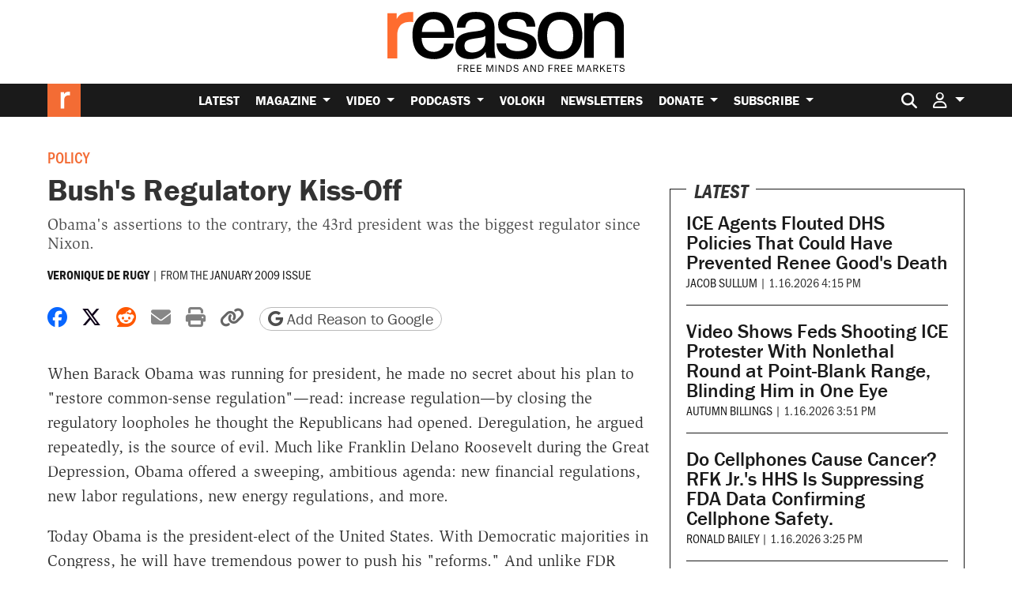

--- FILE ---
content_type: text/html; charset=utf-8
request_url: https://www.google.com/recaptcha/api2/anchor?ar=1&k=6LeMnkUaAAAAALL8T1-XAyB7vxpOeTExu6KwR48-&co=aHR0cHM6Ly9yZWFzb24uY29tOjQ0Mw..&hl=en&v=PoyoqOPhxBO7pBk68S4YbpHZ&size=invisible&anchor-ms=20000&execute-ms=30000&cb=2onnbr4qzhj9
body_size: 48867
content:
<!DOCTYPE HTML><html dir="ltr" lang="en"><head><meta http-equiv="Content-Type" content="text/html; charset=UTF-8">
<meta http-equiv="X-UA-Compatible" content="IE=edge">
<title>reCAPTCHA</title>
<style type="text/css">
/* cyrillic-ext */
@font-face {
  font-family: 'Roboto';
  font-style: normal;
  font-weight: 400;
  font-stretch: 100%;
  src: url(//fonts.gstatic.com/s/roboto/v48/KFO7CnqEu92Fr1ME7kSn66aGLdTylUAMa3GUBHMdazTgWw.woff2) format('woff2');
  unicode-range: U+0460-052F, U+1C80-1C8A, U+20B4, U+2DE0-2DFF, U+A640-A69F, U+FE2E-FE2F;
}
/* cyrillic */
@font-face {
  font-family: 'Roboto';
  font-style: normal;
  font-weight: 400;
  font-stretch: 100%;
  src: url(//fonts.gstatic.com/s/roboto/v48/KFO7CnqEu92Fr1ME7kSn66aGLdTylUAMa3iUBHMdazTgWw.woff2) format('woff2');
  unicode-range: U+0301, U+0400-045F, U+0490-0491, U+04B0-04B1, U+2116;
}
/* greek-ext */
@font-face {
  font-family: 'Roboto';
  font-style: normal;
  font-weight: 400;
  font-stretch: 100%;
  src: url(//fonts.gstatic.com/s/roboto/v48/KFO7CnqEu92Fr1ME7kSn66aGLdTylUAMa3CUBHMdazTgWw.woff2) format('woff2');
  unicode-range: U+1F00-1FFF;
}
/* greek */
@font-face {
  font-family: 'Roboto';
  font-style: normal;
  font-weight: 400;
  font-stretch: 100%;
  src: url(//fonts.gstatic.com/s/roboto/v48/KFO7CnqEu92Fr1ME7kSn66aGLdTylUAMa3-UBHMdazTgWw.woff2) format('woff2');
  unicode-range: U+0370-0377, U+037A-037F, U+0384-038A, U+038C, U+038E-03A1, U+03A3-03FF;
}
/* math */
@font-face {
  font-family: 'Roboto';
  font-style: normal;
  font-weight: 400;
  font-stretch: 100%;
  src: url(//fonts.gstatic.com/s/roboto/v48/KFO7CnqEu92Fr1ME7kSn66aGLdTylUAMawCUBHMdazTgWw.woff2) format('woff2');
  unicode-range: U+0302-0303, U+0305, U+0307-0308, U+0310, U+0312, U+0315, U+031A, U+0326-0327, U+032C, U+032F-0330, U+0332-0333, U+0338, U+033A, U+0346, U+034D, U+0391-03A1, U+03A3-03A9, U+03B1-03C9, U+03D1, U+03D5-03D6, U+03F0-03F1, U+03F4-03F5, U+2016-2017, U+2034-2038, U+203C, U+2040, U+2043, U+2047, U+2050, U+2057, U+205F, U+2070-2071, U+2074-208E, U+2090-209C, U+20D0-20DC, U+20E1, U+20E5-20EF, U+2100-2112, U+2114-2115, U+2117-2121, U+2123-214F, U+2190, U+2192, U+2194-21AE, U+21B0-21E5, U+21F1-21F2, U+21F4-2211, U+2213-2214, U+2216-22FF, U+2308-230B, U+2310, U+2319, U+231C-2321, U+2336-237A, U+237C, U+2395, U+239B-23B7, U+23D0, U+23DC-23E1, U+2474-2475, U+25AF, U+25B3, U+25B7, U+25BD, U+25C1, U+25CA, U+25CC, U+25FB, U+266D-266F, U+27C0-27FF, U+2900-2AFF, U+2B0E-2B11, U+2B30-2B4C, U+2BFE, U+3030, U+FF5B, U+FF5D, U+1D400-1D7FF, U+1EE00-1EEFF;
}
/* symbols */
@font-face {
  font-family: 'Roboto';
  font-style: normal;
  font-weight: 400;
  font-stretch: 100%;
  src: url(//fonts.gstatic.com/s/roboto/v48/KFO7CnqEu92Fr1ME7kSn66aGLdTylUAMaxKUBHMdazTgWw.woff2) format('woff2');
  unicode-range: U+0001-000C, U+000E-001F, U+007F-009F, U+20DD-20E0, U+20E2-20E4, U+2150-218F, U+2190, U+2192, U+2194-2199, U+21AF, U+21E6-21F0, U+21F3, U+2218-2219, U+2299, U+22C4-22C6, U+2300-243F, U+2440-244A, U+2460-24FF, U+25A0-27BF, U+2800-28FF, U+2921-2922, U+2981, U+29BF, U+29EB, U+2B00-2BFF, U+4DC0-4DFF, U+FFF9-FFFB, U+10140-1018E, U+10190-1019C, U+101A0, U+101D0-101FD, U+102E0-102FB, U+10E60-10E7E, U+1D2C0-1D2D3, U+1D2E0-1D37F, U+1F000-1F0FF, U+1F100-1F1AD, U+1F1E6-1F1FF, U+1F30D-1F30F, U+1F315, U+1F31C, U+1F31E, U+1F320-1F32C, U+1F336, U+1F378, U+1F37D, U+1F382, U+1F393-1F39F, U+1F3A7-1F3A8, U+1F3AC-1F3AF, U+1F3C2, U+1F3C4-1F3C6, U+1F3CA-1F3CE, U+1F3D4-1F3E0, U+1F3ED, U+1F3F1-1F3F3, U+1F3F5-1F3F7, U+1F408, U+1F415, U+1F41F, U+1F426, U+1F43F, U+1F441-1F442, U+1F444, U+1F446-1F449, U+1F44C-1F44E, U+1F453, U+1F46A, U+1F47D, U+1F4A3, U+1F4B0, U+1F4B3, U+1F4B9, U+1F4BB, U+1F4BF, U+1F4C8-1F4CB, U+1F4D6, U+1F4DA, U+1F4DF, U+1F4E3-1F4E6, U+1F4EA-1F4ED, U+1F4F7, U+1F4F9-1F4FB, U+1F4FD-1F4FE, U+1F503, U+1F507-1F50B, U+1F50D, U+1F512-1F513, U+1F53E-1F54A, U+1F54F-1F5FA, U+1F610, U+1F650-1F67F, U+1F687, U+1F68D, U+1F691, U+1F694, U+1F698, U+1F6AD, U+1F6B2, U+1F6B9-1F6BA, U+1F6BC, U+1F6C6-1F6CF, U+1F6D3-1F6D7, U+1F6E0-1F6EA, U+1F6F0-1F6F3, U+1F6F7-1F6FC, U+1F700-1F7FF, U+1F800-1F80B, U+1F810-1F847, U+1F850-1F859, U+1F860-1F887, U+1F890-1F8AD, U+1F8B0-1F8BB, U+1F8C0-1F8C1, U+1F900-1F90B, U+1F93B, U+1F946, U+1F984, U+1F996, U+1F9E9, U+1FA00-1FA6F, U+1FA70-1FA7C, U+1FA80-1FA89, U+1FA8F-1FAC6, U+1FACE-1FADC, U+1FADF-1FAE9, U+1FAF0-1FAF8, U+1FB00-1FBFF;
}
/* vietnamese */
@font-face {
  font-family: 'Roboto';
  font-style: normal;
  font-weight: 400;
  font-stretch: 100%;
  src: url(//fonts.gstatic.com/s/roboto/v48/KFO7CnqEu92Fr1ME7kSn66aGLdTylUAMa3OUBHMdazTgWw.woff2) format('woff2');
  unicode-range: U+0102-0103, U+0110-0111, U+0128-0129, U+0168-0169, U+01A0-01A1, U+01AF-01B0, U+0300-0301, U+0303-0304, U+0308-0309, U+0323, U+0329, U+1EA0-1EF9, U+20AB;
}
/* latin-ext */
@font-face {
  font-family: 'Roboto';
  font-style: normal;
  font-weight: 400;
  font-stretch: 100%;
  src: url(//fonts.gstatic.com/s/roboto/v48/KFO7CnqEu92Fr1ME7kSn66aGLdTylUAMa3KUBHMdazTgWw.woff2) format('woff2');
  unicode-range: U+0100-02BA, U+02BD-02C5, U+02C7-02CC, U+02CE-02D7, U+02DD-02FF, U+0304, U+0308, U+0329, U+1D00-1DBF, U+1E00-1E9F, U+1EF2-1EFF, U+2020, U+20A0-20AB, U+20AD-20C0, U+2113, U+2C60-2C7F, U+A720-A7FF;
}
/* latin */
@font-face {
  font-family: 'Roboto';
  font-style: normal;
  font-weight: 400;
  font-stretch: 100%;
  src: url(//fonts.gstatic.com/s/roboto/v48/KFO7CnqEu92Fr1ME7kSn66aGLdTylUAMa3yUBHMdazQ.woff2) format('woff2');
  unicode-range: U+0000-00FF, U+0131, U+0152-0153, U+02BB-02BC, U+02C6, U+02DA, U+02DC, U+0304, U+0308, U+0329, U+2000-206F, U+20AC, U+2122, U+2191, U+2193, U+2212, U+2215, U+FEFF, U+FFFD;
}
/* cyrillic-ext */
@font-face {
  font-family: 'Roboto';
  font-style: normal;
  font-weight: 500;
  font-stretch: 100%;
  src: url(//fonts.gstatic.com/s/roboto/v48/KFO7CnqEu92Fr1ME7kSn66aGLdTylUAMa3GUBHMdazTgWw.woff2) format('woff2');
  unicode-range: U+0460-052F, U+1C80-1C8A, U+20B4, U+2DE0-2DFF, U+A640-A69F, U+FE2E-FE2F;
}
/* cyrillic */
@font-face {
  font-family: 'Roboto';
  font-style: normal;
  font-weight: 500;
  font-stretch: 100%;
  src: url(//fonts.gstatic.com/s/roboto/v48/KFO7CnqEu92Fr1ME7kSn66aGLdTylUAMa3iUBHMdazTgWw.woff2) format('woff2');
  unicode-range: U+0301, U+0400-045F, U+0490-0491, U+04B0-04B1, U+2116;
}
/* greek-ext */
@font-face {
  font-family: 'Roboto';
  font-style: normal;
  font-weight: 500;
  font-stretch: 100%;
  src: url(//fonts.gstatic.com/s/roboto/v48/KFO7CnqEu92Fr1ME7kSn66aGLdTylUAMa3CUBHMdazTgWw.woff2) format('woff2');
  unicode-range: U+1F00-1FFF;
}
/* greek */
@font-face {
  font-family: 'Roboto';
  font-style: normal;
  font-weight: 500;
  font-stretch: 100%;
  src: url(//fonts.gstatic.com/s/roboto/v48/KFO7CnqEu92Fr1ME7kSn66aGLdTylUAMa3-UBHMdazTgWw.woff2) format('woff2');
  unicode-range: U+0370-0377, U+037A-037F, U+0384-038A, U+038C, U+038E-03A1, U+03A3-03FF;
}
/* math */
@font-face {
  font-family: 'Roboto';
  font-style: normal;
  font-weight: 500;
  font-stretch: 100%;
  src: url(//fonts.gstatic.com/s/roboto/v48/KFO7CnqEu92Fr1ME7kSn66aGLdTylUAMawCUBHMdazTgWw.woff2) format('woff2');
  unicode-range: U+0302-0303, U+0305, U+0307-0308, U+0310, U+0312, U+0315, U+031A, U+0326-0327, U+032C, U+032F-0330, U+0332-0333, U+0338, U+033A, U+0346, U+034D, U+0391-03A1, U+03A3-03A9, U+03B1-03C9, U+03D1, U+03D5-03D6, U+03F0-03F1, U+03F4-03F5, U+2016-2017, U+2034-2038, U+203C, U+2040, U+2043, U+2047, U+2050, U+2057, U+205F, U+2070-2071, U+2074-208E, U+2090-209C, U+20D0-20DC, U+20E1, U+20E5-20EF, U+2100-2112, U+2114-2115, U+2117-2121, U+2123-214F, U+2190, U+2192, U+2194-21AE, U+21B0-21E5, U+21F1-21F2, U+21F4-2211, U+2213-2214, U+2216-22FF, U+2308-230B, U+2310, U+2319, U+231C-2321, U+2336-237A, U+237C, U+2395, U+239B-23B7, U+23D0, U+23DC-23E1, U+2474-2475, U+25AF, U+25B3, U+25B7, U+25BD, U+25C1, U+25CA, U+25CC, U+25FB, U+266D-266F, U+27C0-27FF, U+2900-2AFF, U+2B0E-2B11, U+2B30-2B4C, U+2BFE, U+3030, U+FF5B, U+FF5D, U+1D400-1D7FF, U+1EE00-1EEFF;
}
/* symbols */
@font-face {
  font-family: 'Roboto';
  font-style: normal;
  font-weight: 500;
  font-stretch: 100%;
  src: url(//fonts.gstatic.com/s/roboto/v48/KFO7CnqEu92Fr1ME7kSn66aGLdTylUAMaxKUBHMdazTgWw.woff2) format('woff2');
  unicode-range: U+0001-000C, U+000E-001F, U+007F-009F, U+20DD-20E0, U+20E2-20E4, U+2150-218F, U+2190, U+2192, U+2194-2199, U+21AF, U+21E6-21F0, U+21F3, U+2218-2219, U+2299, U+22C4-22C6, U+2300-243F, U+2440-244A, U+2460-24FF, U+25A0-27BF, U+2800-28FF, U+2921-2922, U+2981, U+29BF, U+29EB, U+2B00-2BFF, U+4DC0-4DFF, U+FFF9-FFFB, U+10140-1018E, U+10190-1019C, U+101A0, U+101D0-101FD, U+102E0-102FB, U+10E60-10E7E, U+1D2C0-1D2D3, U+1D2E0-1D37F, U+1F000-1F0FF, U+1F100-1F1AD, U+1F1E6-1F1FF, U+1F30D-1F30F, U+1F315, U+1F31C, U+1F31E, U+1F320-1F32C, U+1F336, U+1F378, U+1F37D, U+1F382, U+1F393-1F39F, U+1F3A7-1F3A8, U+1F3AC-1F3AF, U+1F3C2, U+1F3C4-1F3C6, U+1F3CA-1F3CE, U+1F3D4-1F3E0, U+1F3ED, U+1F3F1-1F3F3, U+1F3F5-1F3F7, U+1F408, U+1F415, U+1F41F, U+1F426, U+1F43F, U+1F441-1F442, U+1F444, U+1F446-1F449, U+1F44C-1F44E, U+1F453, U+1F46A, U+1F47D, U+1F4A3, U+1F4B0, U+1F4B3, U+1F4B9, U+1F4BB, U+1F4BF, U+1F4C8-1F4CB, U+1F4D6, U+1F4DA, U+1F4DF, U+1F4E3-1F4E6, U+1F4EA-1F4ED, U+1F4F7, U+1F4F9-1F4FB, U+1F4FD-1F4FE, U+1F503, U+1F507-1F50B, U+1F50D, U+1F512-1F513, U+1F53E-1F54A, U+1F54F-1F5FA, U+1F610, U+1F650-1F67F, U+1F687, U+1F68D, U+1F691, U+1F694, U+1F698, U+1F6AD, U+1F6B2, U+1F6B9-1F6BA, U+1F6BC, U+1F6C6-1F6CF, U+1F6D3-1F6D7, U+1F6E0-1F6EA, U+1F6F0-1F6F3, U+1F6F7-1F6FC, U+1F700-1F7FF, U+1F800-1F80B, U+1F810-1F847, U+1F850-1F859, U+1F860-1F887, U+1F890-1F8AD, U+1F8B0-1F8BB, U+1F8C0-1F8C1, U+1F900-1F90B, U+1F93B, U+1F946, U+1F984, U+1F996, U+1F9E9, U+1FA00-1FA6F, U+1FA70-1FA7C, U+1FA80-1FA89, U+1FA8F-1FAC6, U+1FACE-1FADC, U+1FADF-1FAE9, U+1FAF0-1FAF8, U+1FB00-1FBFF;
}
/* vietnamese */
@font-face {
  font-family: 'Roboto';
  font-style: normal;
  font-weight: 500;
  font-stretch: 100%;
  src: url(//fonts.gstatic.com/s/roboto/v48/KFO7CnqEu92Fr1ME7kSn66aGLdTylUAMa3OUBHMdazTgWw.woff2) format('woff2');
  unicode-range: U+0102-0103, U+0110-0111, U+0128-0129, U+0168-0169, U+01A0-01A1, U+01AF-01B0, U+0300-0301, U+0303-0304, U+0308-0309, U+0323, U+0329, U+1EA0-1EF9, U+20AB;
}
/* latin-ext */
@font-face {
  font-family: 'Roboto';
  font-style: normal;
  font-weight: 500;
  font-stretch: 100%;
  src: url(//fonts.gstatic.com/s/roboto/v48/KFO7CnqEu92Fr1ME7kSn66aGLdTylUAMa3KUBHMdazTgWw.woff2) format('woff2');
  unicode-range: U+0100-02BA, U+02BD-02C5, U+02C7-02CC, U+02CE-02D7, U+02DD-02FF, U+0304, U+0308, U+0329, U+1D00-1DBF, U+1E00-1E9F, U+1EF2-1EFF, U+2020, U+20A0-20AB, U+20AD-20C0, U+2113, U+2C60-2C7F, U+A720-A7FF;
}
/* latin */
@font-face {
  font-family: 'Roboto';
  font-style: normal;
  font-weight: 500;
  font-stretch: 100%;
  src: url(//fonts.gstatic.com/s/roboto/v48/KFO7CnqEu92Fr1ME7kSn66aGLdTylUAMa3yUBHMdazQ.woff2) format('woff2');
  unicode-range: U+0000-00FF, U+0131, U+0152-0153, U+02BB-02BC, U+02C6, U+02DA, U+02DC, U+0304, U+0308, U+0329, U+2000-206F, U+20AC, U+2122, U+2191, U+2193, U+2212, U+2215, U+FEFF, U+FFFD;
}
/* cyrillic-ext */
@font-face {
  font-family: 'Roboto';
  font-style: normal;
  font-weight: 900;
  font-stretch: 100%;
  src: url(//fonts.gstatic.com/s/roboto/v48/KFO7CnqEu92Fr1ME7kSn66aGLdTylUAMa3GUBHMdazTgWw.woff2) format('woff2');
  unicode-range: U+0460-052F, U+1C80-1C8A, U+20B4, U+2DE0-2DFF, U+A640-A69F, U+FE2E-FE2F;
}
/* cyrillic */
@font-face {
  font-family: 'Roboto';
  font-style: normal;
  font-weight: 900;
  font-stretch: 100%;
  src: url(//fonts.gstatic.com/s/roboto/v48/KFO7CnqEu92Fr1ME7kSn66aGLdTylUAMa3iUBHMdazTgWw.woff2) format('woff2');
  unicode-range: U+0301, U+0400-045F, U+0490-0491, U+04B0-04B1, U+2116;
}
/* greek-ext */
@font-face {
  font-family: 'Roboto';
  font-style: normal;
  font-weight: 900;
  font-stretch: 100%;
  src: url(//fonts.gstatic.com/s/roboto/v48/KFO7CnqEu92Fr1ME7kSn66aGLdTylUAMa3CUBHMdazTgWw.woff2) format('woff2');
  unicode-range: U+1F00-1FFF;
}
/* greek */
@font-face {
  font-family: 'Roboto';
  font-style: normal;
  font-weight: 900;
  font-stretch: 100%;
  src: url(//fonts.gstatic.com/s/roboto/v48/KFO7CnqEu92Fr1ME7kSn66aGLdTylUAMa3-UBHMdazTgWw.woff2) format('woff2');
  unicode-range: U+0370-0377, U+037A-037F, U+0384-038A, U+038C, U+038E-03A1, U+03A3-03FF;
}
/* math */
@font-face {
  font-family: 'Roboto';
  font-style: normal;
  font-weight: 900;
  font-stretch: 100%;
  src: url(//fonts.gstatic.com/s/roboto/v48/KFO7CnqEu92Fr1ME7kSn66aGLdTylUAMawCUBHMdazTgWw.woff2) format('woff2');
  unicode-range: U+0302-0303, U+0305, U+0307-0308, U+0310, U+0312, U+0315, U+031A, U+0326-0327, U+032C, U+032F-0330, U+0332-0333, U+0338, U+033A, U+0346, U+034D, U+0391-03A1, U+03A3-03A9, U+03B1-03C9, U+03D1, U+03D5-03D6, U+03F0-03F1, U+03F4-03F5, U+2016-2017, U+2034-2038, U+203C, U+2040, U+2043, U+2047, U+2050, U+2057, U+205F, U+2070-2071, U+2074-208E, U+2090-209C, U+20D0-20DC, U+20E1, U+20E5-20EF, U+2100-2112, U+2114-2115, U+2117-2121, U+2123-214F, U+2190, U+2192, U+2194-21AE, U+21B0-21E5, U+21F1-21F2, U+21F4-2211, U+2213-2214, U+2216-22FF, U+2308-230B, U+2310, U+2319, U+231C-2321, U+2336-237A, U+237C, U+2395, U+239B-23B7, U+23D0, U+23DC-23E1, U+2474-2475, U+25AF, U+25B3, U+25B7, U+25BD, U+25C1, U+25CA, U+25CC, U+25FB, U+266D-266F, U+27C0-27FF, U+2900-2AFF, U+2B0E-2B11, U+2B30-2B4C, U+2BFE, U+3030, U+FF5B, U+FF5D, U+1D400-1D7FF, U+1EE00-1EEFF;
}
/* symbols */
@font-face {
  font-family: 'Roboto';
  font-style: normal;
  font-weight: 900;
  font-stretch: 100%;
  src: url(//fonts.gstatic.com/s/roboto/v48/KFO7CnqEu92Fr1ME7kSn66aGLdTylUAMaxKUBHMdazTgWw.woff2) format('woff2');
  unicode-range: U+0001-000C, U+000E-001F, U+007F-009F, U+20DD-20E0, U+20E2-20E4, U+2150-218F, U+2190, U+2192, U+2194-2199, U+21AF, U+21E6-21F0, U+21F3, U+2218-2219, U+2299, U+22C4-22C6, U+2300-243F, U+2440-244A, U+2460-24FF, U+25A0-27BF, U+2800-28FF, U+2921-2922, U+2981, U+29BF, U+29EB, U+2B00-2BFF, U+4DC0-4DFF, U+FFF9-FFFB, U+10140-1018E, U+10190-1019C, U+101A0, U+101D0-101FD, U+102E0-102FB, U+10E60-10E7E, U+1D2C0-1D2D3, U+1D2E0-1D37F, U+1F000-1F0FF, U+1F100-1F1AD, U+1F1E6-1F1FF, U+1F30D-1F30F, U+1F315, U+1F31C, U+1F31E, U+1F320-1F32C, U+1F336, U+1F378, U+1F37D, U+1F382, U+1F393-1F39F, U+1F3A7-1F3A8, U+1F3AC-1F3AF, U+1F3C2, U+1F3C4-1F3C6, U+1F3CA-1F3CE, U+1F3D4-1F3E0, U+1F3ED, U+1F3F1-1F3F3, U+1F3F5-1F3F7, U+1F408, U+1F415, U+1F41F, U+1F426, U+1F43F, U+1F441-1F442, U+1F444, U+1F446-1F449, U+1F44C-1F44E, U+1F453, U+1F46A, U+1F47D, U+1F4A3, U+1F4B0, U+1F4B3, U+1F4B9, U+1F4BB, U+1F4BF, U+1F4C8-1F4CB, U+1F4D6, U+1F4DA, U+1F4DF, U+1F4E3-1F4E6, U+1F4EA-1F4ED, U+1F4F7, U+1F4F9-1F4FB, U+1F4FD-1F4FE, U+1F503, U+1F507-1F50B, U+1F50D, U+1F512-1F513, U+1F53E-1F54A, U+1F54F-1F5FA, U+1F610, U+1F650-1F67F, U+1F687, U+1F68D, U+1F691, U+1F694, U+1F698, U+1F6AD, U+1F6B2, U+1F6B9-1F6BA, U+1F6BC, U+1F6C6-1F6CF, U+1F6D3-1F6D7, U+1F6E0-1F6EA, U+1F6F0-1F6F3, U+1F6F7-1F6FC, U+1F700-1F7FF, U+1F800-1F80B, U+1F810-1F847, U+1F850-1F859, U+1F860-1F887, U+1F890-1F8AD, U+1F8B0-1F8BB, U+1F8C0-1F8C1, U+1F900-1F90B, U+1F93B, U+1F946, U+1F984, U+1F996, U+1F9E9, U+1FA00-1FA6F, U+1FA70-1FA7C, U+1FA80-1FA89, U+1FA8F-1FAC6, U+1FACE-1FADC, U+1FADF-1FAE9, U+1FAF0-1FAF8, U+1FB00-1FBFF;
}
/* vietnamese */
@font-face {
  font-family: 'Roboto';
  font-style: normal;
  font-weight: 900;
  font-stretch: 100%;
  src: url(//fonts.gstatic.com/s/roboto/v48/KFO7CnqEu92Fr1ME7kSn66aGLdTylUAMa3OUBHMdazTgWw.woff2) format('woff2');
  unicode-range: U+0102-0103, U+0110-0111, U+0128-0129, U+0168-0169, U+01A0-01A1, U+01AF-01B0, U+0300-0301, U+0303-0304, U+0308-0309, U+0323, U+0329, U+1EA0-1EF9, U+20AB;
}
/* latin-ext */
@font-face {
  font-family: 'Roboto';
  font-style: normal;
  font-weight: 900;
  font-stretch: 100%;
  src: url(//fonts.gstatic.com/s/roboto/v48/KFO7CnqEu92Fr1ME7kSn66aGLdTylUAMa3KUBHMdazTgWw.woff2) format('woff2');
  unicode-range: U+0100-02BA, U+02BD-02C5, U+02C7-02CC, U+02CE-02D7, U+02DD-02FF, U+0304, U+0308, U+0329, U+1D00-1DBF, U+1E00-1E9F, U+1EF2-1EFF, U+2020, U+20A0-20AB, U+20AD-20C0, U+2113, U+2C60-2C7F, U+A720-A7FF;
}
/* latin */
@font-face {
  font-family: 'Roboto';
  font-style: normal;
  font-weight: 900;
  font-stretch: 100%;
  src: url(//fonts.gstatic.com/s/roboto/v48/KFO7CnqEu92Fr1ME7kSn66aGLdTylUAMa3yUBHMdazQ.woff2) format('woff2');
  unicode-range: U+0000-00FF, U+0131, U+0152-0153, U+02BB-02BC, U+02C6, U+02DA, U+02DC, U+0304, U+0308, U+0329, U+2000-206F, U+20AC, U+2122, U+2191, U+2193, U+2212, U+2215, U+FEFF, U+FFFD;
}

</style>
<link rel="stylesheet" type="text/css" href="https://www.gstatic.com/recaptcha/releases/PoyoqOPhxBO7pBk68S4YbpHZ/styles__ltr.css">
<script nonce="N-gO6bIV39nSGL9PMOj8BA" type="text/javascript">window['__recaptcha_api'] = 'https://www.google.com/recaptcha/api2/';</script>
<script type="text/javascript" src="https://www.gstatic.com/recaptcha/releases/PoyoqOPhxBO7pBk68S4YbpHZ/recaptcha__en.js" nonce="N-gO6bIV39nSGL9PMOj8BA">
      
    </script></head>
<body><div id="rc-anchor-alert" class="rc-anchor-alert"></div>
<input type="hidden" id="recaptcha-token" value="[base64]">
<script type="text/javascript" nonce="N-gO6bIV39nSGL9PMOj8BA">
      recaptcha.anchor.Main.init("[\x22ainput\x22,[\x22bgdata\x22,\x22\x22,\[base64]/[base64]/bmV3IFpbdF0obVswXSk6Sz09Mj9uZXcgWlt0XShtWzBdLG1bMV0pOks9PTM/bmV3IFpbdF0obVswXSxtWzFdLG1bMl0pOks9PTQ/[base64]/[base64]/[base64]/[base64]/[base64]/[base64]/[base64]/[base64]/[base64]/[base64]/[base64]/[base64]/[base64]/[base64]\\u003d\\u003d\x22,\[base64]\\u003d\\u003d\x22,\x22w75hwqfDlsOaS8OXw5rDg8OyYMOvYMO8Y8Kwwr/DvHDDrCspWh8Ywr/Cl8K/[base64]/DqcKpV8KaFRBuFEc+wqQIw5Mxw6tbwojChBHCmMKRw60iwoh6HcOdCAPCrjljwo7CnMOywqvCnzDCk2QObsK5XMKSOsOtVMK1H0HCuCMdNwUwZWjDtz9GwoLCmsO6XcK3w74kesOIEsKnE8KTYWxyTx5RKSHDiUYTwrBSw4/DnlVJccKzw5nDgsO1BcK4w6JfG0E4HcO/wp/Cpy7DpD7Ct8OCeUNwwrQNwpZXZ8KsejjCmMOOw77CpzvCp0p2w7PDjknDujTCgRVvwpvDr8OowqwWw6kFW8KYKGrCjsKAAMOhwq3DqQkQwr/DoMKBARUmRMOhHXYNQMOJZXXDl8Kxw5vDrGttDwoOw7XCkMOZw4RQwqPDnlrClgJ/w7zCrAlQwrgsZiUlXlXCk8K/w6LCr8Kuw7ICDDHCpx1qwolhMMKxc8K1wp7CqhQFQQDCi27DkXcJw6k5w6PDqCtIYntRF8Kaw4pMw7JSwrIYw5nDhyDCrQTChsKKwq/DjDg/ZsK1woHDjxkYVsO7w47DlMKtw6vDokDCu1NUb8OlFcKnBsKhw4fDn8K/Dxl4woDCtsO/[base64]/DvD/[base64]/Z8KhwqjDtlrDisKLw47CoRwCMcKnwrB4CWfDtcK7NG7DvMOYJV1UXwDCj07CsRVTwr4zQcKxZ8O3w6fCu8KHKXDDl8OqwqfDvcK6w7xew50EccOLwrLCncKrw7DDrnzCj8K1Oy5eZ0jDtsO7wpQZARQ4wofCvl4uW8Ozw4I4eMKGehLChz/[base64]/DhWDDscKXccKxYj4SDsOFwoZewrPDmG/DsMOqecO4SijDkcKuXMKBw5YAeh8cSGJPXcOrUSPCrcOVScO6w6bDuMOIR8OAw55Cwq/[base64]/w7EsZcO0V2XClQXChg/CnnBKCsKYJsKtWsOPHMO2QMOzw68xC1t4HzzCjcONSh/DlsKlw7TDujjCqMOiw4xeSi/DvUbCg31Gwq0ffMKnY8O6wpN1eXQzdMOcwrcvKsKYZT3DqgPDnDcNIxEkSsKUwqlaecKbwoZlwp5Dw4DCgEhZwo51WDXDssODW8O4OSrDmTtaAGXDlWPCqsOzecOvHQBbcyTDs8ONwp3DjwrCvQAdwo/CkQLCtsK8w4bDu8O8FsO0w7vDhMKPZDcZDsKYw6fDv25Sw7vDjlLDhcKHBmbCr01HX0kmw6XCnnHCtsKVwrXDuEMswq0Jw5tTwqkUT23DpSHDusK4w7fDnsK+RsKJYmhKcR7DvMK/[base64]/DniRswr/CvMKdTsOaXsKfOxDCi8KudsKZSFcmwqEXwp3CrcOXG8OsKcOFwo3CgSTCll8bw7PDgxnDrjtJwpTCoRZQw7tVVk4ew74Hw7pXBB/DgC/CpcOnw4LCl2XDpcOgacK2GVBfOsKzE8Omwr3Dg3LCjcO/KMKIFGHClcK/[base64]/Dn8Kww5TCjF3CqMO9WGMfwrfCgmA0KsKPwrPDvcONcsO4B8OmwoXDulRXEnTDjAHDjMOTwrzDjETCkcOOfR7CnMKbw4kJWGvCsF/DqRjDmQDCigcRw4fDmUpaRjk2VMKXexpbczrClMKAY0MUZMKeJ8K4wpUKw5dnbsKpXHYMwpHCu8KIMTDCrMKFJ8Ouw69WwqUpfSFqwovCtAnDpxxqw6ltwrYzLsOqw4NEcgzCp8KZYHAxw5vDtMKdw67DtcOgwqbDmmPDhA7CkF/DpHbDrsK3QUrCimhvI8O1w5gpw4XChx7CiMOwOCLCoErDqMOdQcO9FsKuwq/CvgMow4UowrEfVcKywrJ0w63DpmvDusOoTkLDqloNY8O/T2LChhVjA3loGMKrwp/CucK6w5UlIATChMKGVGJSw6MBTlLDp1jCo8KpbMKDRcOhTMK0w4zCvynDnQzDosKww7Qaw6VyDMOgwpXCihvCnxXDqQnCuBPDtDHDg2HDkn9yWlnCujcNRhRAAsKeZDHDg8OEwrfDusK+wr9Kw500wqDCsBLCnklGN8OUEgtvKT/[base64]/[base64]/UcOAdsOxw5fDqsO9w7nDoX4/w7sEKkBmWVRBKcONacK/[base64]/ByvDmVnCgSVrwrVLGGXDhsK8w6zCqE0tV35Iwoxgw71jwq1eZy7DsFXDqkFMwql6w4V7w4xjworDoXTDncKcwoHDlsKDTRQhw7rDtwjDk8KvwrPCojnCok0RVnpXw77DshfCrTJXNMO0JMOaw4MPHsOaw6XCm8K1GMOkIEd9NyAZS8KDMMK6wq5mM0DCssOrwoY2Igo/w6g/fw7Cvm3DtFcRwpHDmcK4MHrCkDwBBsOyG8O/[base64]/[base64]/[base64]/CE0eU8OrRsO2wpnDu8OlwqEgw5HCnyTDiMKJwrEIw7Nsw4QoHmjDtQlxw5/[base64]/[base64]/[base64]/[base64]/w77DnsOLcX3CucK4wrzCpcKYL8KnwoHDrsKfw7JzwolgCys6wphkUH0gRCrDgGTDoMOAHsKfXMObw5UTJMOkF8KSw6QLwo/CjsKew5HDjA/DtcOIfMKqbh8RfxPDncOPG8OWw43DssK3w4xUw6PDogwQMFTCvQo7Qh4gB1MVw5Y+TsOIwq1iUxrDkRnCiMKew5dIw6F3fMKzbmzDpgopLcKRfR94w5fCqsOMNsKPZmEew5NZCVbCs8KWPwrDiRwRwoHCiMKnwrc/w53Cn8OEVMK9RQPDry/CtMOyw6nClV0Ew4bDuMOFwonDkBwgwrNIw5cSRsKiEcKKwoTCukMXw5otwpvDgAUMwoDDt8KkWBbDocO6PcOvKhwIA3bCjDdCwrTDu8KmdsO/wqXDjMOwNxkaw7tNwqAYXMOQFcKBRzwrJcO/bCQ7w5swUcOUw7zCgEM1CMKAfcOBM8Kbw7FCwr84wpTDn8OKw5vCozMRb0PCisKcw4UGw7ggGADDjj/[base64]/wpjDlsOKwpBjHF3CqcKjJ1XDlDhrOlldFcKEEMOLccKxw43CjGLDmcOew77CpkATS35Uw7/DksOIJsOsbcKZw7ERwr3CosKOUcKQwrkcwqnDjCIdGAFyw4XDqHE0EsOywr4PwpDDn8OlbTBaAsKKEgPCmW/DtcODBsK7OjHDo8OzwoDDkDHCnMKURD8uw5FbQjXCm1RbwppeP8KCwqY6B8K/[base64]/[base64]/CvCjCrWHCp0DDuMKKL1xrwq4Ew57CtCLClcO1w7cHwpJyKMO+wpPDiMKowpjCrjsMwqvDqcOlDi4Ewo3DtARXc2xbw53Cn0I5O0TCriTCsEPCgMO4wqnDrWXDgUvDkMK8DllSwqfDlcKqwozDusO3McKcwokZYiXCnR0uwp3Cq3chVMOVY8K0VB/ClcOwP8OxfMKpwpxkw7TDrlvDqMKrWMK5f8OHwoI4CMOMw6hfwr7Do8OrdWEIK8K7w4tNQ8KkakjDosOlwqp1YMODw7/CrjXChCY6wrMLwoNZfcObasKsOlbDk2A9KsKqwrXDs8KPw43DtcKEw4bCnQ7Cr2bCiMKFwrvCgsKZw5TCnibChsKEG8KdNnzDvMOcwpbDn8Oxw5rCqsOBwrgpaMKVwrR3flYrwqgkwpQ4CMKCwqXDr0XDncKRw4rCjsOJPUAVwoU/wrLDr8K1woEISsKNBVbCssKlw6fDscKcw5DDlj7CgB3CosKCwpHDscKQwrhZwrJYJMKMwp9QwrEPYMOBwplNe8Kqw5waNsK4wos9w65yw6rDjzfDljTDoEnCjcKlasOHw49Uw6/[base64]/[base64]/CpcOVDQFoYn1gwofDqU1jw5DDs8KHTcOYLE53w4w9F8Klw5fCpcOmwqrDu8OaZVw/[base64]/[base64]/QQ5WIsO6wqTCtG4Uw7tSG37DsMKsOMO9SMKkRFhUw4TCiztywprCtx/[base64]/wpfDgsKqZyHCvhoiwrkMYMKIw6PCgipvw6d4esOPcXoBQXdowqjChEMrC8O/aMKBe1c+UW8RNMOFw6jCgcK/[base64]/CukbCnMOxKgPDkkzDqn8QwprCmsKpDcOhwpA2woU6GQYRwpVFEMKcw4hMGmgow4MtwrrDg2PDj8KfDVElw5fCsBFFJMOtwrrCpcOxwpLCgVTDvsK0eTB+wpfDnVh9JsKrwoNAwpDCpsODw6Nnw7lOwp7CqFNsYi/CkcOyKyBxw4nDvMKYGhxYwpDCvHvCjQNfLRPCtmsdORfCulrChiANAkbCuMOZw5jDhTnCnW0yJcO5w7g5CsORwqgXw57CusO8bVIBwqTDtBrCmiLDinfDjygrUMOzPMOgwp0fw6zCnztNwqzCq8Kuw5jCiSrCpVNBPw/CvcOJw7kDYx1OCcOaw63DpTrDugtbZB7Dg8KHw57CucOaYcOVw4/Cs3cxw7hkJ2EhCSrDlMO0XcKKw6RUw4bCoyXDunzDhmhXW8KGa3sAMkRZe8K+K8K4w7rCojrCmMKiw45cwq7DsjbDjMOIHcOXK8O2BEpdSD8Nw58NTHfCusKSTWYvwpfDkHxFdcO4RlfDrjzDimshBsOFOgrDusOAwoXCgVk1w5DDpBJVYMKTLnoLZnDCmMKzwqZmdR/DksOWwpbDhsO4wrxTw5bDlsOPwpvCjmXDvMKjwq3DtzTDmMKdw5fDkcOmAm/DrcK6OcO+wq4DVcKTCcOFCMKVPEgWw69jVMO1CVjDj3XDmXLChcO1QS7CjELDtsOfwo3DgU3CgcOAwp8rGl0PwpNxw7k4wo/CvsKeTsKaGcKfJjPCmsKtSMOobBNOwoDDvcK8wqbDu8Kew5XDmcO1w4lBwqnCkMOmccOED8O2w7BswqMkwo85UE7DucOXYcOxw5QVw5B3wp4/IzFpw7h/w4BfIcOoHXhgwrTDusOyw7zCoMKeQBrDhgXDsyfDgX/CssKIJMO8LQ3DicOuXsKDw7xSFDvDn37DihvCpy49wrPDth0dwqrCtcKqwpldw6BRFF/DssKywqcnWFw7a8K6wpPDqsKDKsOtJcKzwpIUNMOOw5HDnMKeFDxVw7HCty9vVRE6w4vCg8ONNMOPfwvDjnthwoxQFkPCvMOUw71iVxoeIcOGwpUjeMKkCsKgwqF0w71TWmTCsBBcw5/[base64]/Dpn7CsystWlg6wqnDnAzClTJFWVsLTX5yFMKow7YyfwnCqsKxwq8vw58TW8OPJ8KQFxkWO8OGwp9BwrVKwoPCgcOtfcOiLlDDocKsJcKTwrfCgDp3w7zCrETCtxjDosKyw4fDqcKQwpglwr5uVlQDwqcZVj09woHDgsOcF8K/w7XCp8ONw6QEYMOrCyZVwrwTGcK/wrhiwpR7IMKiw45DwoUBw4DCuMK/DiHDk2jCncO+w4nDj2hqGsKBwq3DujdIJmrDljYVw4QAV8OBwrxiAWrDm8KueioYw7sgZ8O/w57Dr8KtIcKvF8Klw4PCusO9UycWw6svcMKyN8OWwozDnSvCvMOcw6nDqxAeW8OSPjvCowY3w5hqdXlYwrXCo191w7LCvMOnw5U/R8KZwpjDgMK+RcOmwprDlcOAwrXCjS/CvEFKQ0zDhMKPI35fwrHDi8Kswrd/w4bDmsKQwqrCjRRBU2MywpgbwoPDhzd9w5Myw6cNw6/Dt8OYd8KqVMOHwr3CmsKZworCo1Nuw5TCgcOSVSwlLMKZCCrDvivCoSDCgsKAcsOqw5fDj8OafVvDoMKJw7M6CcK5w6bDvnzCjMKBG3XDpWnCtSfDnnfDisOMw5Buw7DCvhbCkUI8wqRfwoV0K8K0JcOYw7Byw7t2wpfCjQ7CrEUbwrjDm3zChw/CjR87w4PDqsKgwqAEdy3DpE3CkcOiw4Rgw7fDgcKrw5PCgF7Cu8KXwqHDtMOrwq9LLhnCu1LDvCsuK2/DvWofw5UFw6vCiibCl1/Cu8KdwrPCugQIw4zCuMKtw5EvGcOqwqtzGXbDsnlxacK/[base64]/worClHdOw5bChgN4UMOgw7TDv8Kbw7nDnA51GEbCpcO7TDh5dsKkPwbCmHXDusOEU2DCt3EjelHDhxzDicOCwoTDvcKYcEXCkyEOwq/Duz8ewrbClcKNwpdKw6bDlRRQUzTDr8Ojw6dtCcOawozDjlrDhcO9XBrCjU1pwr/CisKKwqEBwrYENMKTKSVQdsKuwqQXaMOlccO/[base64]/CrsKcU8KfwqlXWhjCj3/DgMK7VsOZwqHDhcO/w6XCkMOYwpnCiW1lwqQKV1vCuSYIYVLDkSXCq8Khw7rDqGEnwo1yw5EswqgXRcKtaMOQWQ3DqMKzw6NMIhJ8VMOhBj9wQcKxwopnTsOsY8O9U8K8aC3Dpn9uG8KTw61LwqHDvMKtwqHDm8K3En0AwoIaJMORwojCqMKhL8KrXcKDwrh1w69zwq/[base64]/FcO9XsOgwoIsAWMxb8OWWizDoQzChcOAw6nClcOmZsONwq4Jw6XDmMKOAS3Cl8KPbMO7eB5LWsOvEDLDsCJAw5/DmwLDrH/[base64]/DnsKOFsOYwqIXLH0aT8OpT8OmwrcodsOFw6XDvkATQRnCoicIwrFNwpbDkE7DqAIXw7J/wpzDigHCkcO/FMKCwqzCj3dWwpvDsQ15d8KnL2Jjw6ALw5JMw54CwqlxNMK0eMO8acOUJ8OGBsOaw7fDmHDCo0rCpsOcwprDgcKkK3/DljpGwpDCjsO+wrHClcKjNDdqwox+wo/DpRIBUcOBw4rCok4Wwp50w5o3R8Okwp/[base64]/DoQNiPQrCn0t7XTdqw4RUZzPCk8K2c0nDtjAUwoUCcAwxw5XCpsO8wp/[base64]/ChHE9I8KWwqwnLQvCvsOowrY5MlINw4jCjMKmPsOLw4FWTA7CtsKywosQw4ZuUMKow7PDoMOuwr/DhMODRn3DoGRwFUrDmWV2VjgzS8OWw40LZMKoRMKdf8KTwphdU8KzwpgcDsKdScKhd2IYw67CjsOoZsO3AGIZXMK0OsOswqzCrWQdclIxw5RCwqPDksKdw6siUcOPPMKHwrExw5rCrMKPwqpERcKKW8O7WC/[base64]/w4trL0tNwozCjD4nw57Dr8O8WBl9wo4Xw5LCpcOWOcOGwrDDuDwMwp7Dj8OnU3DCjMKywrXCmDUPBXN1w5hRVMKTUwTCsybDs8O/McKEAcO7wrnDig7Dr8KhQcKgwqjDtcKACMOEwpNQw5TDjipec8KMwqhNJCPChFzDgcKOwoDCsMOmw7pLwqHCn0NGNMOZw7B7wo9Pw5Zow5fCj8KZE8KKwrvDtcKNYWQQYz7DvWhnUsKRwowfUDYDb37Ct0HDlsKJwqFxDcKpwqlOaMOYwoXCkcK/[base64]/[base64]/w4vDkyJBwoFDwoZxwrlNwrvDvlDDiynDo31Jwr/CusOpw5jCiljCgMKjw5PDn33CqwDChQfDhMOpTWjDu0HDrMOMwqjDhsKJPMOvGMK5HsOCQsO6wpHCq8KPwrvCj04+NxYoZFVmKMKuB8Olw4/DjcO7wrJCwq7CrjI5IsKjZi1OPcOkUEpAw7Mzwqx+DsK5UsOOIMOJXMOEH8K8w7EJa1/DtMOIw5MOb8K3wq9Iw5bCtyTClsKIw7zCqcKSwo3DnsOBwrxLwqReRMKtwpESdU7Dv8OvP8OVwqsiwqXCunvCncKlw5LDiC3CrsKSdxw9w4fDhCgNW2JyRBFUXBl2w7bDqXVbBsODQcKfLRAea8KAw7zDhBQWflTDlR51QnsnAH3DoSfDqiPCoD/ClsKRLcOLScKWM8KrMsO8UHokCQJeQsK2PEQww47Cj8O1UsKNwoZww5U7woLDtsO7wo5rwovCpEDDgcO7D8Onw4VmYQBWDB3Do2ldHzLChyPCgWZfwo4bwpjDsjw6cMOVG8K3RcKow53Dg1pjMBnDkcODwqMYw4A2wr/CvcKUwrpgdV51DsKFPsOTwpxLw4BZwooRS8KqwpVFw7tKwo80w6vDvsOVAMOhRT1zw4LCtsOQJMOpOAjCkcOJw4/Dl8KbwpUFW8Kfwq7CgCHDscK5w4rDksOLQMOJwpLCqcOnAMO3wqvDs8KgasOqwq4xCMKUwpjCp8OSV8OkGsONNiXDjUEww48tw6XCrcKORMKLw6XDlAsfwrrCr8OqwooJQ2jCpsO2LcOrwqDCiFbDrAAnwpdxwqkmw4k8eQfCjCZVwrLDtMOSdsKmITPChMKmwo1swq/DjCpBwpNBMhHCnELCnyV5wrk0wppFw6t3Q33CkcK9w408bxJ/cEcebgAxacOMdQkNw4Biw4zCpsOowro8HW5aw5UaJSYrwpXDusK0GkTCk1EgGsKjUFV3ccOlw6zDrMOKwp4uK8KodVoeOMKKd8OtwpwmbsKLFAvCs8KjwpLDtMOMAcOnYSjDjcKHw6nCgQTCosKzw7VbwpkFwpnDtcOMwps9E2wFSsOYwo09w6/CilAqwrYXEMOdw4EfwooXOsOyR8K2w7zDtsK1bsKswopSwqHDgcK8YREvPMOqNyTCrMKvwrc6w55jwq8ywojDsMO3S8KBw6/Ck8KSwrtidGDDksKTwpHCoMKcBzUYw6/DqcK0Kl7CosOFwpnDrcO7w6vDssOxw4ZNw4rChcKVRcKwYsOZKiDDlFbCgMK6TjTCksOxwozDqMOyI0MCPl8Ow69rwoNKw4xBwot7D1HCrG3DjxvCvCcoWcO/HCIbwqkDwoLDjxDCocOqw6pEbsKhaQzDrRzClMK2RUrCpUPDpAE/ZcOdBUwqAg/DnsO9w65Jwo8ff8Kpw63CskDCmcORw452wo/CilTDgAcjTBrCplE0YsO+LcKSf8KVasO6YcKAQkLDssO7DMOyw7TCj8KnOsKIwqRqWU7DoGnClALDj8O3w61sBHfCsA/[base64]/w6PDhMKPQcOIeD5DA8K3wqVWwoLDqsKtbsKNw6TDvlbDtcOoacKuY8Onw6lPw6XClj5Qw4vCjcKTw7XDqQLCmMONRMOpIjRIYDgNV0Blw5N0IMKVDsOlwpPCoMOnw4/CuCvDhMKsH0rDvl/CusOawrtrEDERwqNhw71vw53CucO0w5/Dq8KOX8KSMGA8w5AjwqcRwrBDw6jDjcO1cAjCkMKjZXvCkgzDsVnDusOXwr7Do8Oxc8KqFMODw6M6bMO5OcKlwpAPRDzCsFfDn8OOwo7Dt1AgZMO1w4JBEFwxECw3w5TCtlTChDgtMkLDlHDCg8KIw63DscOGw5DCmyJqwpnDqEXDr8OCw47Du1N/w5l+dcOYw6jCgWoqwr/DjsOZw5xzw4TCvX7DslPCqzPCsMOmw5zDlzzDgsKiR8O8fnzDsMOiS8KXFkFYNcOld8OjwonDj8OoTMOfwrXDl8O+T8O9w7h6w5HDisKvw6xoN13CjsOiw41BSMOaImXDtsO8Fw3CrQ52KcO0HEbDkzs+PMOXK8OLbMKrZk0yBRwFw6/DvmEZwq8TFcK6w43CucOzwqhww4hDwq/CgcOvHMKbw4xLYiHDocORIsKFw4hNw6ZHw63Ct8O1w5oMwpDDmcOAw4F3w4HCusKTwpTCocOgw4UZEQPDjMKfCsKmwp/Dmn02wrXDo1Ijw5JawplDNcKKw4dDw4Few6rCuChvwrDDgcOBWnDCsz0sOS8Rw79QL8KpTgkZwpx7w6XDrsOBEMKfRcOmShDDhsK/OTLCuMKAfnQkR8O5w5HDphTDqUARAsKiX2/ClMK2Yx8WZcOSw4jDmsO2O1BBwqbDsBjDk8K1wpbCksO2w7wYwrLCtDYdw61PwqRJw5sbXjLCq8OfwokvwqJ1P2wVwrQ4GMOOw73DuXpENcOvbMKIKsKaw6vDkMOfK8KXAMKKw47Cjw3DvEXCuxXCvsKUw7PCtsO/[base64]/[base64]/[base64]/CpsKNwpN2GcKBcgxYw6UNwptaF8OhDBUSw5VzLMKDQcO1UiTDnzl1SsOvcDvDjDMZeMOQO8K2wrVqFsOtDcOZRMObw58dSwgMSAXCqVbCrCbCrltFLkTDu8KCwqTDvcKcHDXCp27CvcO8wq/DswjDrcKOw4pJdRvCkERqLEfCjMKJdW9Tw7/Cq8O9b093b8K8TmvDr8KlQWHDhMO9w7N5H3RZE8KTDMKSESd6MlbCgm3CnDwLw47DtcKPwrd8CF3DmXxvScKnwp/CoG/CkjzDn8OaUsKww6pCB8KxZy9Tw5hMXcOnBwY5w6/CoFFtImIFwqzDqGIkw589w50BJ2wmfMO8w71Zw4tEa8KBw6BAOMKzCsKRDCTDl8KBVCdiwrrCmsO/UFwlDSvCqsO2w5JrVio/wo04wpDDrMKZKsOww5U9w6jDs3nDisO0wofDu8O7AcOMUcO8w5rDncO9S8K6WcKVwqvDgg7Dg2nCtBFkHTLDr8OiwrbDixfChsOWwolHw53ClEJew7fDuxE5JMK1ZnfDk2/[base64]/DtMONGSjDusKwwotuw69SwrsswoMfR8K5TjF/[base64]/dWnClcOtUmECFMKFSmMNwqMrMkjCjcKwwpc7csOAw4E2w5jDt8K2w7hqw7vClybDlsOuwpcXwpHDscKKwrUfwrkfQcONOcOCHGNmwrnDicK+w7zDg27ChkIWwpPDjzgMNMOaJUM7w40HwpBXEjDDgVdfw6B2wr/CksK1wrrCo3V0H8Ktw7PChMKgU8OmOcKzw6xLw6XCjMKXT8OzT8OXOsKwQDbCmy1qw4nCpcKcw6PDiCbChcKkw69zBE/Dp2wvw4R+YwbCuijDvcKld15vZsK4N8KewqHCuWtXw4nCsW3DlgPDgMOYwqMsVFjCtMOraxB3wo8PwqMow5HCosKGWgJrwrvCpcOuw7McUk/DpcO0w5XDhxhsw5TDlMK3OBh3XsOWFMK+w4/DvW7DuMO4wrjCgcOlNMOKAcKTCMOCw6XCg2vDoDFcw4rCkRkXeCktw6IiOTAvwpTDkxXDrsKMCcKMKMOWN8KQwqDCtcO+OcOUwqbCqcKPVsOFw5rChMOYIDnDjCDDoHnDjxx/[base64]/[base64]/[base64]/CmWRHw7x+wprCj8OCw5jCmn3Ci8K+FsKEwpfClcKaaS3DscKewobCthrCtlkCw5HDj14ww7lJezHChsOEw4bDjmPDknDCgMONw54ew4sNwrU/wo0Tw4DDvG0OH8ONVcOvw6TDowR/[base64]/DncOUa1HDvVp7woHDtSJ4BBMkd8KCJ8KrZVJTw6XDhXtRw7LCiwNWYsK9NQvDgsOGwq88w4Nzwqgvw7HCusKkwqDDg2DCj1Enw5NdS8Ojb3DDs8O/E8OrCEzDrDYAw7/[base64]/DssKow4XDpVdIWMK+wrlXw4HDkwDDoMKQwoE2wo0ueUHDgRYufz7DisOZY8OhBsOIwp3CsD5sU8Ovwoclw4TCs3AfUsOcwqowwqvDrsK/w41wwqw0Hw5qw6oqOAzCksKtwqM1w7XDqDwKwrABawZVQ0bCuB1TwrrDhcONccKaFsK+ciXCpMKiw4nDmMKlw7Ecw5hEIH/CnznDjhVJwovDinwfKHHDkwBIeSYaw5PDuMKgw7Zqw7DCj8OzC8OFAMKTIMKJM3hXwpzDhGHCvRDDnC7CoEfCq8KfAsOTQFc9GGlqFsOYw5FvwpZ/[base64]/[base64]/[base64]/Dh8KHBMKDwrwPw6rDvhnCocOLwpHDtMK0wqgpwowCYjdpwrsoNMOKHsO4wr87w73DosOnw6JhXC7CjcOcwpbCmSrDj8KPIcO5w43Dl8Ouw4DDksKIw4rDoD9CelQ/BsO3MSnDp3DCtVgKVGMGS8O6w7nDksK6LMKow7JsPsOANcO+w6JpwrBSe8KLw5wmwrjCjmIxd1kSw67Ci17DucO0NVfCisKowqU3wpzDtBnDoRhiw64RIsOIwqM5wollcU3DisOyw5Ztwr/Crz/[base64]/DmsKCw4PCnsKZw6XDl2XCqsKMJlDCnsOeI8KRwokECcKsUMOywo8Cwrw/IzfCkRfDrHskbcKRJjzCnDTDjWodUy5zw7wlw6pkwoJVw5PDhHTDisK9w4kDcsKhCG7CrREkwo/DjsKLXkBZTcOXBcOKbG/DrMKXNAluwpMcAMKZK8KMGFVGN8OvwpbDl3Ngw6ghwrzCimfDojjCiyJXbnHCusOvwpLCiMKbdGvDhcOqaSIMGGAHw4TCkcOsS8O3OyzCnMOBNywadwoJwr4XW8OKwrDChcOewp8jfMKjJW4Xw4rDnT0CXMKNwoDCuEYOazhMw4/DpsOvdcOYw6jDoFdjG8OAGWLCsgrDp2Vfw7l3CcOMA8Krw4XComfCm1EvEcO2w7NHRcOXw53Dl8Kzwoh2LVgtwoDCmMOGeFBLSD7CvzECasOfUMKCOFtuw6TDpjPDv8KNW8OQd8KaE8OGTMOWCcOqwq5Xwo9GFh3DjlgSN2LDvBbDrhY/wpAwFHF2WiQCBArCt8KzMMOQBsODw5PDvyLCriHDssObwqXDqnJMw6zCksOlw40zCcKAccOpw6zCtm/CtxbDimwDeMOzM07DpzUsPMK2wqtBw79mT8OpeHY/[base64]/Q8OocsO8w4pDXQgMwqgQU3DDmTPDlcKNw7/[base64]/w7xwLsKrw4rDn3vDksOTwphRw5TDjsOhw7fCqCDDtsKOw7AaUcOhVSzCqcKXw7p5amt0w4UCRsO6woDCu1zDhsOTw4XCmDPCusO/LVXDlnbCnBHCkhpmesKROsKpYMKCD8Kqw74xEcKUdQs9wp9CYsOawobDsxQDQ2ZecVUSwpLDocKvw5IodcOjBB1JVlh+IcKWGQUBMWBtIzJ9wrJrXcO9w6EAwqfClcOjw78hS3kWM8KGwpgmwpfDm8OWHsO0R8OowozDlcK7cAsKwr/Cn8ORLcKwa8O5wqjCgMOaw6xXZU1kSMOoUzRaH1Jww77Dr8KGZmt6S3trJsKgwpMTw5Riw4cpwp8gw7DCsWU3CsODw4kNQsO3wpLDhhQVw4fDol7CisKhZG/Co8OzRBYbwrRzw5Zkw6tEQ8OsUsO4IwLCgsOmDsOPfi8ffcOawqYqw5lcMcOkOGE2wpnComctBMKoK1bDmmnCvsKCw7HDjlRDZ8KrPsKtICrDhMOCLD7CjsOOS0zCpcKOXkHDqsOcOSPCjlXDgAjChU3DlGvDhjotwpzCmMK6TcKjw5wbwpF/wrbChcKVGmNucggdw5nCl8Ocw4oCw5DCikPCkAULXEXCmMKEUR/[base64]/wr7DscKAw51mw5nDgDTCrsKmwr0OdzxRGh4SwpPCo8KHMMOGbMKhIm/[base64]/wofDkR7Ck8O3QSDCp0w8dAJJVMKGVsK5VhzDqih+w5MOBQzDi8K9w5bDicOIOwQiw7vDrldQby/Cv8Kcwp7DtMOBw5zDqMK9w6LCm8OVw4VUcU3CisKRKVk9F8OEw6AEw6XDhcO1wqbDplTDpMKmwq3CocKnwrEbQMKHOSzDmcKPd8OxSMOUw67Cog8UwqMPwr4hV8KcDwrDgcKPw6TCtX3Dv8O2w47CkMOsVwMqw4DDocKKwo/Dj2sfw4UAasKuw4hwJMOJwqgswr5BUSNCcU/CjWNjfAdHw7txw6zDo8Kiwo3DsDNjwq0QwoY3NH4QwqzDr8KqaMO/VcOtRMKILzMBwqR5wo3DrmfDnCvClUkIIsK/[base64]/DkMKTwrTCp8KaTTnDl8OtNmbCl8KkPknCoGFUwq/[base64]/Ct8OCw6MQNcKxwpBJbcKrw5fChXrDlMO4wrfClFx2w43ChBPCryLCpsOeWQnCsm8Ew43CmAgaw6/DpMKvw5TDthjCvMOxwo1jw4fDjU7Cm8KrDhwiw57CkzHDoMKpc8K0WcOuOzjDrUlifsKrKcOtXQ7ClMO4w6NQWnLDqkwJbcK5w6fCmcOEF8OOZMOpFcKxwrbDvXHDpU/DjsK2fsO6w5AnwqbChiB9c0/[base64]/wplMwpnCpMOnw73DqsKwwq7Co1jDoyPCp17DocOkfcKHccOwUsOXwozDkcOrannDrGFJwqECwrQ3w63CgcK3wqRww7rCiX0obFgKwrsVw4TDsljCo39Cw6bCnCtvdnnDiFIFwo/Cuw/Ds8OTbVkzE8Kqw6fCgsKtw5wibcOZw6TClGzCuQjDpEQJw5VtaXkrw6RowqApw7EBLcKURhHDjMOvWiDDqEfDrxnDmMKceSU/[base64]/[base64]/w7sMw45HK8KFwrzDuwpbAcKDDsO2w4HDkcK3ARXChX/[base64]/CoCV4w4vDs1sVCMKYYXHCisKawovCo8O7UyU+GsOKKSbCrDM5wp/CusKRdMKNw7DDjVXDpwvDqUHCiV7CmMOGw7rDncKKw54qwrzDox7DjsO8AgNww5sqwpfDvsOgwqvCqsKBwpJcwr7CrcKDIVDDoDzChV4lGsO/[base64]/DisOWZ8OjVXXDgAAFAMOVfSAlw4HCkMKkekLDtcKAw6cdcmjDqcOuw7jCnsOXwplUR3vDjCzCoMKhZQ9vFMOEFsKhw4rCs8K6NVQ5wpsEw4/CgcKQTMK0X8Kvwq8hUVjDqGIPa8OGw45Ww6vDrsOjSsKIwovDrT0cemXDhcKzw4HCuSLDk8OJZsOFCsOCTS7Ct8OewoHDi8ORw4LDrcKmCzHDrDBtwosrbcKaM8OkTCXCpSokWSELwq3Cj3AOUz1+cMK0GsK/wqc/wpdJYcK2JjDDkFzDssKWTkjDuT1mGsKDw4bCrnTDiMKiw6RgeQLCs8OiwonDrEB1w6PDig7Cg8O/w4rCqHvDgXbCgsKVw5l0AMOKQMKGw6F7Gk/Cn1UKS8O8wqklworDh2TDjBnDosOWw4HDpErCqMKGw5HDqcKWbWtzBcKfwrLCkMO2bE7Dp3DCpcK1X37CqcKRZ8Onw73DjFDDjMOSw4jCmBRyw6I/w7nCkMOKwpjCh1JpXxrDlgHDpcKKYMKkHgVlGCoub8OtwoYIw6bCu1tWw5JSwpRQb3d6w6I1BATCnnrDgB9hwoRew77CpMKuIcK8FQ9EwrnCvcO5AgJ+wr4Hw7ZwJynDscOAw6sKasORwrzDowx1JsODwpfDm0VUwqFuKMOGX2zCh2nCnsOJw7pfwqU\\u003d\x22],null,[\x22conf\x22,null,\x226LeMnkUaAAAAALL8T1-XAyB7vxpOeTExu6KwR48-\x22,0,null,null,null,0,[21,125,63,73,95,87,41,43,42,83,102,105,109,121],[1017145,768],0,null,null,null,null,0,null,0,null,700,1,null,0,\[base64]/76lBhnEnQkZnOKMAhmv8xEZ\x22,0,0,null,null,1,null,0,1,null,null,null,0],\x22https://reason.com:443\x22,null,[3,1,1],null,null,null,1,3600,[\x22https://www.google.com/intl/en/policies/privacy/\x22,\x22https://www.google.com/intl/en/policies/terms/\x22],\x22cXIjBfWT6NYM/LyI3luQB/TllMin8VKYHKSKiTr2NF8\\u003d\x22,1,0,null,1,1768651277690,0,0,[249,64,228],null,[208,209],\x22RC-xPD_gq1vhxH22w\x22,null,null,null,null,null,\x220dAFcWeA6GsTXpHTSX8bW9pz3WSzW0dZBbUXcWHNe2HakJwRoz2s6khBhQEndOQo8N-MPlRi0xDw5RHEKZ5pNk_nSw0AJJ--FIBg\x22,1768734077681]");
    </script></body></html>

--- FILE ---
content_type: text/plain;charset=UTF-8
request_url: https://c.pub.network/v2/c
body_size: -111
content:
e4a70293-b274-46f3-83f1-3ec097990886

--- FILE ---
content_type: text/plain;charset=UTF-8
request_url: https://c.pub.network/v2/c
body_size: -256
content:
4bf22392-82e4-4ef1-8ee4-f88e70b83590